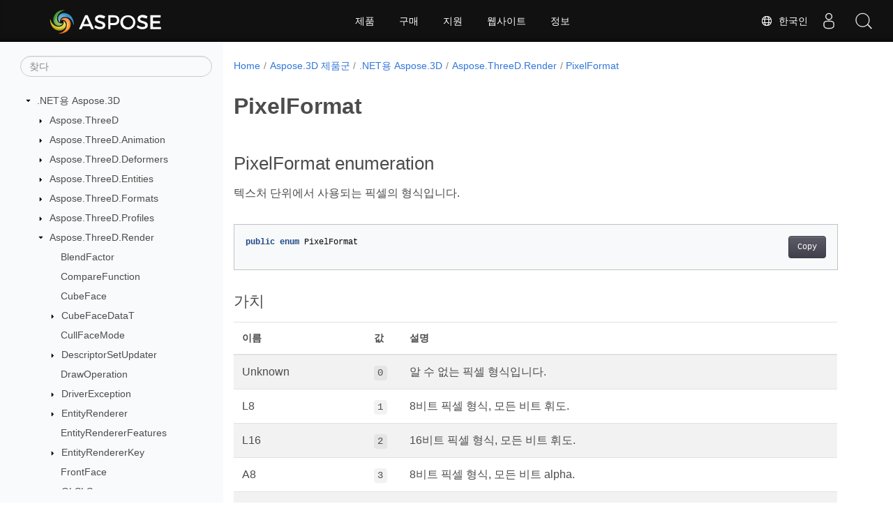

--- FILE ---
content_type: text/html
request_url: https://reference.aspose.com/3d/ko/net/aspose.threed.render/pixelformat/
body_size: 8679
content:
<!doctype html><html lang=ko class=no-js><head><meta charset=utf-8><meta name=viewport content="width=device-width,initial-scale=1,shrink-to-fit=no"><link rel=canonical href=https://reference.aspose.com/3d/ko/net/aspose.threed.render/pixelformat/><link rel=alternate hreflang=en href=https://reference.aspose.com/3d/net/aspose.threed.render/pixelformat/><link rel=alternate hreflang=ru href=https://reference.aspose.com/3d/ru/net/aspose.threed.render/pixelformat/><link rel=alternate hreflang=zh href=https://reference.aspose.com/3d/zh/net/aspose.threed.render/pixelformat/><link rel=alternate hreflang=ar href=https://reference.aspose.com/3d/ar/net/aspose.threed.render/pixelformat/><link rel=alternate hreflang=fr href=https://reference.aspose.com/3d/fr/net/aspose.threed.render/pixelformat/><link rel=alternate hreflang=de href=https://reference.aspose.com/3d/de/net/aspose.threed.render/pixelformat/><link rel=alternate hreflang=it href=https://reference.aspose.com/3d/it/net/aspose.threed.render/pixelformat/><link rel=alternate hreflang=es href=https://reference.aspose.com/3d/es/net/aspose.threed.render/pixelformat/><link rel=alternate hreflang=sv href=https://reference.aspose.com/3d/sv/net/aspose.threed.render/pixelformat/><link rel=alternate hreflang=tr href=https://reference.aspose.com/3d/tr/net/aspose.threed.render/pixelformat/><link rel=alternate hreflang=ja href=https://reference.aspose.com/3d/ja/net/aspose.threed.render/pixelformat/><link rel=alternate hreflang=hi href=https://reference.aspose.com/3d/hi/net/aspose.threed.render/pixelformat/><link rel=alternate hreflang=ko href=https://reference.aspose.com/3d/ko/net/aspose.threed.render/pixelformat/><link rel=alternate hreflang=el href=https://reference.aspose.com/3d/el/net/aspose.threed.render/pixelformat/><link rel=alternate hreflang=id href=https://reference.aspose.com/3d/id/net/aspose.threed.render/pixelformat/><link rel=alternate hreflang=nl href=https://reference.aspose.com/3d/nl/net/aspose.threed.render/pixelformat/><link rel=alternate hreflang=x-default href=https://reference.aspose.com/3d/net/aspose.threed.render/pixelformat/><meta name=generator content="Hugo 0.119.0"><meta name=robots content="index, follow"><link rel=apple-touch-icon sizes=180x180 href=https://cms.admin.containerize.com/templates/asposecloud/images/apple-touch-icon.png><link rel=icon type=image/png sizes=32x32 href=https://cms.admin.containerize.com/templates/asposecloud/images/favicon-32x32.png><link rel=icon type=image/png sizes=16x16 href=https://cms.admin.containerize.com/templates/asposecloud/images/favicon-16x16.png><link rel=mask-icon href=https://cms.admin.containerize.com/templates/asposecloud/images/safari-pinned-tab.svg color=#5bbad5><link rel="shortcut icon" href=https://cms.admin.containerize.com/templates/asposecloud/images/favicon.ico><meta name=msapplication-TileColor content="#2b5797"><meta name=msapplication-config content="https://cms.admin.containerize.com/templates/asposecloud/images/browserconfig.xml"><meta name=theme-color content="#ffffff"><meta name=author content="Aspose"><title>PixelFormat |
.NET API 참조용 Aspose.3D</title><meta name=description content="텍스처 단위에서 사용되는 픽셀의 형식입니다."><script type=application/ld+json>{"@context":"http://schema.org","@type":"BreadcrumbList","itemListElement":[{"@type":"ListItem","position":1,"item":{"@id":"https:\/\/reference.aspose.com\/","name":"API 참조"}},{"@type":"ListItem","position":2,"item":{"@id":"https:\/\/reference.aspose.com\/3d\/","name":"3d"}},{"@type":"ListItem","position":3,"item":{"@id":"https:\/\/reference.aspose.com\/3d\/ko\/net\/","name":".NET"}},{"@type":"ListItem","position":4,"item":{"@id":"https:\/\/reference.aspose.com\/3d\/ko\/net\/aspose.threed.render\/","name":"Aspose.threed.render"}},{"@type":"ListItem","position":5,"item":{"@id":"https:\/\/reference.aspose.com\/3d\/ko\/net\/aspose.threed.render\/pixelformat\/","name":"Pixelformat"}}]}</script><script type=application/ld+json>{"@context":"http://schema.org/","@type":"SoftwareApplication","name":"Aspose.3d for Net","applicationCategory":"DeveloperApplication","image":["https://www.aspose.cloud/templates/aspose/img/products/3d/aspose_3d-for-net.svg"],"description":"텍스처 단위에서 사용되는 픽셀의 형식입니다.","downloadUrl":"https://releases.aspose.com/3d/net/","releaseNotes":"https://docs.aspose.com/3d/net/release-notes/","operatingSystem":["Windows","Linux","macOS"]}</script><script type=application/ld+json>{"@context":"https://schema.org/","@type":"Article","mainEntityOfPage":{"@type":"WebPage","@id":"https:\/\/reference.aspose.com\/3d\/ko\/net\/aspose.threed.render\/pixelformat\/"},"headline":"PixelFormat","description":"텍스처 단위에서 사용되는 픽셀의 형식입니다.","image":{"@type":"ImageObject","url":"https://www.aspose.cloud/templates/aspose/img/products/3d/aspose_3d-for-net.svg","width":"","height":""},"author":{"@type":"Organization","name":"Aspose Pty Ltd"},"publisher":{"@type":"Organization","name":"Aspose Pty Ltd","logo":{"@type":"ImageObject","url":"https://about.aspose.com/templates/aspose/img/svg/aspose-logo.svg","width":"","height":""}},"datePublished":"2025-10-10","wordCount":"456","articleBody":"[PixelFormat enumeration 텍스처 단위에서 사용되는 픽셀의 형식입니다. public enum PixelFormat 가치 이름 값 설명 Unknown 0 알 수 없는 픽셀 형식입니다. L8 1 8비트 픽셀 형식, 모든 비트 휘도. L16 2 16비트 픽셀 형식, 모든 비트 휘도. A8 3 8비트 픽셀 형식, 모든 비트 alpha. A4L4 4 8비트 픽셀 형식, 4비트 알파, 4비트 휘도. BYTE_LA 5 2바이트 픽셀 형식, 1바이트 휘도, 1바이트 alpha R5G6B5 6 16비트 픽셀 형식, 5비트 빨간색, 6비트 녹색, 5비트 파란색. B5G6R5 7 16비트 픽셀 형식, 5비트 빨간색, 6비트 녹색, 5비트 파란색. R3G3B2 8 8비트 픽셀 형식, 파란색 2비트, 녹색 3비트, 빨간색 3비트. A4R4G4B4 9 16비트 픽셀 형식, 알파, 빨강, 녹색 및 파랑용 4비트. A1R5G5B5 10 16비트 픽셀 형식, 파란색, 녹색, 빨간색에 5비트, 알파에 1비트. R8G8B8 11 24비트 픽셀 형식, 빨강, 녹색 및 파랑용 8비트. B8G8R8 12 24비트 픽셀 형식, 파란색, 녹색 및 빨간색의 8비트. A8R8G8B8 13 32비트 픽셀 형식, 알파, 빨강, 녹색 및 파랑용 8비트. A8B8G8R8 14 32비트 픽셀 형식, 파란색, 녹색, 빨간색 및 알파용 8비트. B8G8R8A8 15 32비트 픽셀 형식, 파란색, 녹색, 빨간색 및 알파용 8비트. R8G8B8A8 16 32비트 픽셀 형식, 빨강, 녹색, 파랑 및 알파용 8비트. X8R8G8B8 17 32비트 픽셀 형식, A8R8G8B8과 같이 빨간색에 8비트, 녹색에 8비트, 파란색에 8비트이지만 알파는 버려집니다. X8B8G8R8 18 32비트 픽셀 형식, 파란색에 8비트, 녹색에 8비트, A8B8G8R8과 같이 빨간색에 8비트이지만 알파는 버려집니다. A2R10G10B10 19 32비트 픽셀 형식, 알파용 2비트, 빨간색, 녹색 및 파란색용 10비트. A2B10G10R10 20 32비트 픽셀 형식, 파랑, 녹색 및 빨강에 대해 10비트, 알파에 대해 2비트. DXT1 21 DDS(DirectDraw 표면) DXT1 형식. DXT2 22 DDS(DirectDraw 표면) DXT2 형식. DXT3 23 DDS(DirectDraw 표면) DXT3 형식. DXT4 24 DDS(DirectDraw 표면) DXT4 형식. DXT5 25 DDS(DirectDraw 표면) DXT5 형식. FLOAT16_R 26 16비트 픽셀 형식, 빨간색의 경우 16비트(부동) FLOAT16_RGB 27 48비트 픽셀 형식, 빨간색의 경우 16비트(부동), 녹색의 경우 16비트(부동), 파란색의 경우 16비트(부동) FLOAT16_RGBA 28 64비트 픽셀 형식, 빨간색의 경우 16비트(float), 녹색의 경우 16비트(float), 파란색의 경우 16비트(float), 알파의 경우 16비트(float) FLOAT32_R 29 32비트 픽셀 형식, 빨간색의 경우 32비트(부동) FLOAT32_RGB 30 96비트 픽셀 형식, 빨간색의 경우 32비트(부동), 녹색의 경우 32비트(부동), 파란색의 경우 32비트(부동) FLOAT32_RGBA 31 128비트 픽셀 형식, 빨간색의 경우 32비트(float), 녹색의 경우 32비트(float), 파란색의 경우 32비트(float), 알파의 경우 32비트(float) FLOAT16_GR 32 32비트, 2채널 s10e5 부동 소수점 픽셀 형식, 16비트 녹색, 16비트 빨간색 FLOAT32_GR 33 64비트, 2채널 부동 소수점 픽셀 형식, 32비트 녹색, 32비트 빨간색 DEPTH 34 깊이 텍스처 형식. SHORT_RGBA 35 64비트 픽셀 형식, 빨강, 녹색, 파랑 및 알파용 16비트 SHORT_GR 36 32비트 픽셀 형식, 16비트 녹색, 16비트 빨간색 SHORT_RGB 37 48비트 픽셀 형식, 빨강, 녹색 및 파랑용 16비트 R32_UINT 38 32비트 픽셀 형식, 32비트 빨간색(부호 없는 정수). R32G32_UINT 39 64비트 픽셀 형식, 32비트 빨간색(unsigned int), 32비트 파란색(unsigned int). R32G32B32A32_UINT 40 128비트 픽셀 형식, 32비트 빨간색(unsigned int), 32비트 파란색(unsigned int), 32비트 녹색(unsigned int), 32비트 알파(unsigned int). R8 41 8비트 픽셀 형식, 모든 비트가 빨간색입니다. 또한보십시오 네임스페이스 Aspose.ThreeD.Render 집회 Aspose.3D]"}</script><script type=application/ld+json>{"@context":"https://schema.org","@type":"Organization","name":"Aspose Pty. Ltd.","url":"https://www.aspose.com","logo":"https://about.aspose.com/templates/aspose/img/svg/aspose-logo.svg","alternateName":"Aspose","sameAs":["https://www.facebook.com/Aspose/","https://twitter.com/Aspose","https://www.youtube.com/user/AsposeVideo","https://www.linkedin.com/company/aspose","https://stackoverflow.com/questions/tagged/aspose","https://aspose.quora.com/","https://aspose.github.io/"],"contactPoint":[{"@type":"ContactPoint","telephone":"+1 903 306 1676","contactType":"sales","areaServed":"US","availableLanguage":"en"},{"@type":"ContactPoint","telephone":"+44 141 628 8900","contactType":"sales","areaServed":"GB","availableLanguage":"en"},{"@type":"ContactPoint","telephone":"+61 2 8006 6987","contactType":"sales","areaServed":"AU","availableLanguage":"en"}]}</script><script type=application/ld+json>{"@context":"https://schema.org","@type":"WebSite","url":"https://www.aspose.com","sameAs":["https://search.aspose.com","https://docs.aspose.com","https://blog.aspose.com","https://forum.aspose.com","https://products.aspose.com","https://about.aspose.com","https://purchase.aspose.com","https://reference.aspose.com"],"potentialAction":{"@type":"SearchAction","target":"https://search.aspose.com/search/?q={search_term_string}","query-input":"required name=search_term_string"}}</script><meta itemprop=name content="PixelFormat"><meta itemprop=description content="텍스처 단위에서 사용되는 픽셀의 형식입니다."><script>(function(e,t,n,s,o){e[s]=e[s]||[],e[s].push({"gtm.start":(new Date).getTime(),event:"gtm.js"});var a=t.getElementsByTagName(n)[0],i=t.createElement(n),r=s!="dataLayer"?"&l="+s:"";i.async=!0,i.src="https://www.googletagmanager.com/gtm.js?id="+o+r,a.parentNode.insertBefore(i,a)})(window,document,"script","dataLayer","GTM-NJMHSH")</script><meta property="og:title" content="PixelFormat"><meta property="og:description" content="텍스처 단위에서 사용되는 픽셀의 형식입니다."><meta property="og:type" content="website"><meta property="og:url" content="https://reference.aspose.com/3d/ko/net/aspose.threed.render/pixelformat/"><link rel=preload href=/3d/scss/main.min.20400877947e2956c31df4f46ebaf81d593c09123b51be8e47950d6b69f9308c.css as=style><link href=/3d/scss/main.min.20400877947e2956c31df4f46ebaf81d593c09123b51be8e47950d6b69f9308c.css rel=stylesheet integrity><link href=/3d/scss/_code-block.min.850cff2ee102b37a8b0912358fa59fa02fa35dbf562c460ce05c402a5b6709c0.css rel=stylesheet integrity><link href=/3d/css/locale.min.css rel=stylesheet></head><body class=td-section><noscript><iframe src="https://www.googletagmanager.com/ns.html?id=GTM-NJMHSH" height=0 width=0 style=display:none;visibility:hidden></iframe></noscript><div class="container-fluid td-outer"><div class=td-main><div class="row flex-xl-nowrap min-height-main-content"><div id=left-side-bar-menu class="split td-sidebar d-print-none col-12 col-md-3 col-xl-3"><div id=td-sidebar-menu class="add-scroll td-sidebar__inner"><form class="td-sidebar__search d-flex align-items-center"><input type=text id=internalSearch class="form-control td-search-input" placeholder=찾다 aria-label=찾다 autocomplete=off data-index=reference.aspose.com>
<button class="btn btn-link td-sidebar__toggle d-md-none p-0 ml-3 fa fa-bars" type=button data-toggle=collapse data-target=#td-section-nav aria-controls=td-docs-nav aria-expanded=false aria-label="Toggle section navigation"></button></form><nav class="td-sidebar-nav pt-2 pl-4 collapse" id=td-section-nav><div class="nav-item dropdown d-block d-lg-none"><a class="nav-link dropdown-toggle" href=# id=navbarDropdown role=button data-toggle=dropdown aria-haspopup=true aria-expanded=false>한국인</a><div class=dropdown-menu aria-labelledby=navbarDropdownMenuLink><a class=dropdown-item href=/3d/net/aspose.threed.render/pixelformat/>English</a><a class=dropdown-item href=/3d/ru/net/aspose.threed.render/pixelformat/>Русский</a><a class=dropdown-item href=/3d/zh/net/aspose.threed.render/pixelformat/>简体中文</a><a class=dropdown-item href=/3d/ar/net/aspose.threed.render/pixelformat/>عربي</a><a class=dropdown-item href=/3d/fr/net/aspose.threed.render/pixelformat/>Français</a><a class=dropdown-item href=/3d/de/net/aspose.threed.render/pixelformat/>Deutsch</a><a class=dropdown-item href=/3d/it/net/aspose.threed.render/pixelformat/>Italiano</a><a class=dropdown-item href=/3d/es/net/aspose.threed.render/pixelformat/>Español</a><a class=dropdown-item href=/3d/sv/net/aspose.threed.render/pixelformat/>Svenska</a><a class=dropdown-item href=/3d/tr/net/aspose.threed.render/pixelformat/>Türkçe</a><a class=dropdown-item href=/3d/ja/net/aspose.threed.render/pixelformat/>日本語</a><a class=dropdown-item href=/3d/hi/net/aspose.threed.render/pixelformat/>हिन्दी</a><a class=dropdown-item href=/3d/el/net/aspose.threed.render/pixelformat/> Ελληνικά</a><a class=dropdown-item href=/3d/id/net/aspose.threed.render/pixelformat/>Indonesian</a><a class=dropdown-item href=/3d/nl/net/aspose.threed.render/pixelformat/>Nederlands</a></div></div><ul class=td-sidebar-nav__section><li class=td-sidebar-nav__section-title><img src=/3d/icons/caret-down.svg alt=caret-down class="icon open-icon" width=10px height=10px><a href=/3d/ko/net/ class="align-left pl-0 pr-2td-sidebar-link td-sidebar-link__section">.NET용 Aspose.3D</a></li><ul><li id=id_3dkonet><ul class=td-sidebar-nav__section><li class=td-sidebar-nav__section-title><img src=/3d/icons/caret-down.svg alt=caret-closed class="icon closed-icon" width=10px height=10px><a href=/3d/ko/net/aspose.threed/ class="align-left pl-0 pr-2collapsedtd-sidebar-link td-sidebar-link__section">Aspose.ThreeD</a></li><ul><li id=id_3dkonetasposethreed></li></ul></ul><ul class=td-sidebar-nav__section><li class=td-sidebar-nav__section-title><img src=/3d/icons/caret-down.svg alt=caret-closed class="icon closed-icon" width=10px height=10px><a href=/3d/ko/net/aspose.threed.animation/ class="align-left pl-0 pr-2collapsedtd-sidebar-link td-sidebar-link__section">Aspose.ThreeD.Animation</a></li><ul><li id=id_3dkonetasposethreedanimation></li></ul></ul><ul class=td-sidebar-nav__section><li class=td-sidebar-nav__section-title><img src=/3d/icons/caret-down.svg alt=caret-closed class="icon closed-icon" width=10px height=10px><a href=/3d/ko/net/aspose.threed.deformers/ class="align-left pl-0 pr-2collapsedtd-sidebar-link td-sidebar-link__section">Aspose.ThreeD.Deformers</a></li><ul><li id=id_3dkonetasposethreeddeformers></li></ul></ul><ul class=td-sidebar-nav__section><li class=td-sidebar-nav__section-title><img src=/3d/icons/caret-down.svg alt=caret-closed class="icon closed-icon" width=10px height=10px><a href=/3d/ko/net/aspose.threed.entities/ class="align-left pl-0 pr-2collapsedtd-sidebar-link td-sidebar-link__section">Aspose.ThreeD.Entities</a></li><ul><li id=id_3dkonetasposethreedentities></li></ul></ul><ul class=td-sidebar-nav__section><li class=td-sidebar-nav__section-title><img src=/3d/icons/caret-down.svg alt=caret-closed class="icon closed-icon" width=10px height=10px><a href=/3d/ko/net/aspose.threed.formats/ class="align-left pl-0 pr-2collapsedtd-sidebar-link td-sidebar-link__section">Aspose.ThreeD.Formats</a></li><ul><li id=id_3dkonetasposethreedformats></li></ul></ul><ul class=td-sidebar-nav__section><li class=td-sidebar-nav__section-title><img src=/3d/icons/caret-down.svg alt=caret-closed class="icon closed-icon" width=10px height=10px><a href=/3d/ko/net/aspose.threed.profiles/ class="align-left pl-0 pr-2collapsedtd-sidebar-link td-sidebar-link__section">Aspose.ThreeD.Profiles</a></li><ul><li id=id_3dkonetasposethreedprofiles></li></ul></ul><ul class=td-sidebar-nav__section><li class=td-sidebar-nav__section-title><img src=/3d/icons/caret-down.svg alt=caret-down class="icon open-icon" width=10px height=10px><a href=/3d/ko/net/aspose.threed.render/ class="align-left pl-0 pr-2td-sidebar-link td-sidebar-link__section">Aspose.ThreeD.Render</a></li><ul><li id=id_3dkonetasposethreedrender><ul class=td-sidebar-nav__section><li class=td-sidebar-nav__section-title><div class="icon space-without-icon"></div><a href=/3d/ko/net/aspose.threed.render/blendfactor/ class="align-left pl-0 pr-2collapsedtd-sidebar-link td-sidebar-link__section">BlendFactor</a></li><ul><li id=id_3dkonetasposethreedrenderblendfactor></li></ul></ul><ul class=td-sidebar-nav__section><li class=td-sidebar-nav__section-title><div class="icon space-without-icon"></div><a href=/3d/ko/net/aspose.threed.render/comparefunction/ class="align-left pl-0 pr-2collapsedtd-sidebar-link td-sidebar-link__section">CompareFunction</a></li><ul><li id=id_3dkonetasposethreedrendercomparefunction></li></ul></ul><ul class=td-sidebar-nav__section><li class=td-sidebar-nav__section-title><div class="icon space-without-icon"></div><a href=/3d/ko/net/aspose.threed.render/cubeface/ class="align-left pl-0 pr-2collapsedtd-sidebar-link td-sidebar-link__section">CubeFace</a></li><ul><li id=id_3dkonetasposethreedrendercubeface></li></ul></ul><ul class=td-sidebar-nav__section><li class=td-sidebar-nav__section-title><img src=/3d/icons/caret-down.svg alt=caret-closed class="icon closed-icon" width=10px height=10px><a href=/3d/ko/net/aspose.threed.render/cubefacedata-1/ class="align-left pl-0 pr-2collapsedtd-sidebar-link td-sidebar-link__section">CubeFaceDataT</a></li><ul><li id=id_3dkonetasposethreedrendercubefacedata-1></li></ul></ul><ul class=td-sidebar-nav__section><li class=td-sidebar-nav__section-title><div class="icon space-without-icon"></div><a href=/3d/ko/net/aspose.threed.render/cullfacemode/ class="align-left pl-0 pr-2collapsedtd-sidebar-link td-sidebar-link__section">CullFaceMode</a></li><ul><li id=id_3dkonetasposethreedrendercullfacemode></li></ul></ul><ul class=td-sidebar-nav__section><li class=td-sidebar-nav__section-title><img src=/3d/icons/caret-down.svg alt=caret-closed class="icon closed-icon" width=10px height=10px><a href=/3d/ko/net/aspose.threed.render/descriptorsetupdater/ class="align-left pl-0 pr-2collapsedtd-sidebar-link td-sidebar-link__section">DescriptorSetUpdater</a></li><ul><li id=id_3dkonetasposethreedrenderdescriptorsetupdater></li></ul></ul><ul class=td-sidebar-nav__section><li class=td-sidebar-nav__section-title><div class="icon space-without-icon"></div><a href=/3d/ko/net/aspose.threed.render/drawoperation/ class="align-left pl-0 pr-2collapsedtd-sidebar-link td-sidebar-link__section">DrawOperation</a></li><ul><li id=id_3dkonetasposethreedrenderdrawoperation></li></ul></ul><ul class=td-sidebar-nav__section><li class=td-sidebar-nav__section-title><img src=/3d/icons/caret-down.svg alt=caret-closed class="icon closed-icon" width=10px height=10px><a href=/3d/ko/net/aspose.threed.render/driverexception/ class="align-left pl-0 pr-2collapsedtd-sidebar-link td-sidebar-link__section">DriverException</a></li><ul><li id=id_3dkonetasposethreedrenderdriverexception></li></ul></ul><ul class=td-sidebar-nav__section><li class=td-sidebar-nav__section-title><img src=/3d/icons/caret-down.svg alt=caret-closed class="icon closed-icon" width=10px height=10px><a href=/3d/ko/net/aspose.threed.render/entityrenderer/ class="align-left pl-0 pr-2collapsedtd-sidebar-link td-sidebar-link__section">EntityRenderer</a></li><ul><li id=id_3dkonetasposethreedrenderentityrenderer></li></ul></ul><ul class=td-sidebar-nav__section><li class=td-sidebar-nav__section-title><div class="icon space-without-icon"></div><a href=/3d/ko/net/aspose.threed.render/entityrendererfeatures/ class="align-left pl-0 pr-2collapsedtd-sidebar-link td-sidebar-link__section">EntityRendererFeatures</a></li><ul><li id=id_3dkonetasposethreedrenderentityrendererfeatures></li></ul></ul><ul class=td-sidebar-nav__section><li class=td-sidebar-nav__section-title><img src=/3d/icons/caret-down.svg alt=caret-closed class="icon closed-icon" width=10px height=10px><a href=/3d/ko/net/aspose.threed.render/entityrendererkey/ class="align-left pl-0 pr-2collapsedtd-sidebar-link td-sidebar-link__section">EntityRendererKey</a></li><ul><li id=id_3dkonetasposethreedrenderentityrendererkey></li></ul></ul><ul class=td-sidebar-nav__section><li class=td-sidebar-nav__section-title><div class="icon space-without-icon"></div><a href=/3d/ko/net/aspose.threed.render/frontface/ class="align-left pl-0 pr-2collapsedtd-sidebar-link td-sidebar-link__section">FrontFace</a></li><ul><li id=id_3dkonetasposethreedrenderfrontface></li></ul></ul><ul class=td-sidebar-nav__section><li class=td-sidebar-nav__section-title><img src=/3d/icons/caret-down.svg alt=caret-closed class="icon closed-icon" width=10px height=10px><a href=/3d/ko/net/aspose.threed.render/glslsource/ class="align-left pl-0 pr-2collapsedtd-sidebar-link td-sidebar-link__section">GLSLSource</a></li><ul><li id=id_3dkonetasposethreedrenderglslsource></li></ul></ul><ul class=td-sidebar-nav__section><li class=td-sidebar-nav__section-title><img src=/3d/icons/caret-down.svg alt=caret-closed class="icon closed-icon" width=10px height=10px><a href=/3d/ko/net/aspose.threed.render/ibuffer/ class="align-left pl-0 pr-2collapsedtd-sidebar-link td-sidebar-link__section">IBuffer</a></li><ul><li id=id_3dkonetasposethreedrenderibuffer></li></ul></ul><ul class=td-sidebar-nav__section><li class=td-sidebar-nav__section-title><img src=/3d/icons/caret-down.svg alt=caret-closed class="icon closed-icon" width=10px height=10px><a href=/3d/ko/net/aspose.threed.render/icommandlist/ class="align-left pl-0 pr-2collapsedtd-sidebar-link td-sidebar-link__section">ICommandList</a></li><ul><li id=id_3dkonetasposethreedrendericommandlist></li></ul></ul><ul class=td-sidebar-nav__section><li class=td-sidebar-nav__section-title><img src=/3d/icons/caret-down.svg alt=caret-closed class="icon closed-icon" width=10px height=10px><a href=/3d/ko/net/aspose.threed.render/idescriptorset/ class="align-left pl-0 pr-2collapsedtd-sidebar-link td-sidebar-link__section">IDescriptorSet</a></li><ul><li id=id_3dkonetasposethreedrenderidescriptorset></li></ul></ul><ul class=td-sidebar-nav__section><li class=td-sidebar-nav__section-title><img src=/3d/icons/caret-down.svg alt=caret-closed class="icon closed-icon" width=10px height=10px><a href=/3d/ko/net/aspose.threed.render/iindexbuffer/ class="align-left pl-0 pr-2collapsedtd-sidebar-link td-sidebar-link__section">IIndexBuffer</a></li><ul><li id=id_3dkonetasposethreedrenderiindexbuffer></li></ul></ul><ul class=td-sidebar-nav__section><li class=td-sidebar-nav__section-title><div class="icon space-without-icon"></div><a href=/3d/ko/net/aspose.threed.render/ipipeline/ class="align-left pl-0 pr-2collapsedtd-sidebar-link td-sidebar-link__section">IPipeline</a></li><ul><li id=id_3dkonetasposethreedrenderipipeline></li></ul></ul><ul class=td-sidebar-nav__section><li class=td-sidebar-nav__section-title><img src=/3d/icons/caret-down.svg alt=caret-closed class="icon closed-icon" width=10px height=10px><a href=/3d/ko/net/aspose.threed.render/irenderqueue/ class="align-left pl-0 pr-2collapsedtd-sidebar-link td-sidebar-link__section">IRenderQueue</a></li><ul><li id=id_3dkonetasposethreedrenderirenderqueue></li></ul></ul><ul class=td-sidebar-nav__section><li class=td-sidebar-nav__section-title><img src=/3d/icons/caret-down.svg alt=caret-closed class="icon closed-icon" width=10px height=10px><a href=/3d/ko/net/aspose.threed.render/irendertarget/ class="align-left pl-0 pr-2collapsedtd-sidebar-link td-sidebar-link__section">IRenderTarget</a></li><ul><li id=id_3dkonetasposethreedrenderirendertarget></li></ul></ul><ul class=td-sidebar-nav__section><li class=td-sidebar-nav__section-title><img src=/3d/icons/caret-down.svg alt=caret-closed class="icon closed-icon" width=10px height=10px><a href=/3d/ko/net/aspose.threed.render/irendertexture/ class="align-left pl-0 pr-2collapsedtd-sidebar-link td-sidebar-link__section">IRenderTexture</a></li><ul><li id=id_3dkonetasposethreedrenderirendertexture></li></ul></ul><ul class=td-sidebar-nav__section><li class=td-sidebar-nav__section-title><div class="icon space-without-icon"></div><a href=/3d/ko/net/aspose.threed.render/irenderwindow/ class="align-left pl-0 pr-2collapsedtd-sidebar-link td-sidebar-link__section">IRenderWindow</a></li><ul><li id=id_3dkonetasposethreedrenderirenderwindow></li></ul></ul><ul class=td-sidebar-nav__section><li class=td-sidebar-nav__section-title><img src=/3d/icons/caret-down.svg alt=caret-closed class="icon closed-icon" width=10px height=10px><a href=/3d/ko/net/aspose.threed.render/itexture1d/ class="align-left pl-0 pr-2collapsedtd-sidebar-link td-sidebar-link__section">ITexture1D</a></li><ul><li id=id_3dkonetasposethreedrenderitexture1d></li></ul></ul><ul class=td-sidebar-nav__section><li class=td-sidebar-nav__section-title><img src=/3d/icons/caret-down.svg alt=caret-closed class="icon closed-icon" width=10px height=10px><a href=/3d/ko/net/aspose.threed.render/itexture2d/ class="align-left pl-0 pr-2collapsedtd-sidebar-link td-sidebar-link__section">ITexture2D</a></li><ul><li id=id_3dkonetasposethreedrenderitexture2d></li></ul></ul><ul class=td-sidebar-nav__section><li class=td-sidebar-nav__section-title><img src=/3d/icons/caret-down.svg alt=caret-closed class="icon closed-icon" width=10px height=10px><a href=/3d/ko/net/aspose.threed.render/itexturecubemap/ class="align-left pl-0 pr-2collapsedtd-sidebar-link td-sidebar-link__section">ITextureCubemap</a></li><ul><li id=id_3dkonetasposethreedrenderitexturecubemap></li></ul></ul><ul class=td-sidebar-nav__section><li class=td-sidebar-nav__section-title><img src=/3d/icons/caret-down.svg alt=caret-closed class="icon closed-icon" width=10px height=10px><a href=/3d/ko/net/aspose.threed.render/itextureunit/ class="align-left pl-0 pr-2collapsedtd-sidebar-link td-sidebar-link__section">ITextureUnit</a></li><ul><li id=id_3dkonetasposethreedrenderitextureunit></li></ul></ul><ul class=td-sidebar-nav__section><li class=td-sidebar-nav__section-title><img src=/3d/icons/caret-down.svg alt=caret-closed class="icon closed-icon" width=10px height=10px><a href=/3d/ko/net/aspose.threed.render/ivertexbuffer/ class="align-left pl-0 pr-2collapsedtd-sidebar-link td-sidebar-link__section">IVertexBuffer</a></li><ul><li id=id_3dkonetasposethreedrenderivertexbuffer></li></ul></ul><ul class=td-sidebar-nav__section><li class=td-sidebar-nav__section-title><div class="icon space-without-icon"></div><a href=/3d/ko/net/aspose.threed.render/indexdatatype/ class="align-left pl-0 pr-2collapsedtd-sidebar-link td-sidebar-link__section">IndexDataType</a></li><ul><li id=id_3dkonetasposethreedrenderindexdatatype></li></ul></ul><ul class=td-sidebar-nav__section><li class=td-sidebar-nav__section-title><img src=/3d/icons/caret-down.svg alt=caret-closed class="icon closed-icon" width=10px height=10px><a href=/3d/ko/net/aspose.threed.render/initializationexception/ class="align-left pl-0 pr-2collapsedtd-sidebar-link td-sidebar-link__section">InitializationException</a></li><ul><li id=id_3dkonetasposethreedrenderinitializationexception></li></ul></ul><ul class=td-sidebar-nav__section><li class=td-sidebar-nav__section-title><div class="icon space-without-icon"></div><a href=/3d/ko/net/aspose.threed.render/pixelformat/ class="align-left pl-0 pr-2collapsed activetd-sidebar-link td-sidebar-link__section">PixelFormat</a></li><ul><li id=id_3dkonetasposethreedrenderpixelformat></li></ul></ul><ul class=td-sidebar-nav__section><li class=td-sidebar-nav__section-title><div class="icon space-without-icon"></div><a href=/3d/ko/net/aspose.threed.render/polygonmode/ class="align-left pl-0 pr-2collapsedtd-sidebar-link td-sidebar-link__section">PolygonMode</a></li><ul><li id=id_3dkonetasposethreedrenderpolygonmode></li></ul></ul><ul class=td-sidebar-nav__section><li class=td-sidebar-nav__section-title><img src=/3d/icons/caret-down.svg alt=caret-closed class="icon closed-icon" width=10px height=10px><a href=/3d/ko/net/aspose.threed.render/postprocessing/ class="align-left pl-0 pr-2collapsedtd-sidebar-link td-sidebar-link__section">PostProcessing</a></li><ul><li id=id_3dkonetasposethreedrenderpostprocessing></li></ul></ul><ul class=td-sidebar-nav__section><li class=td-sidebar-nav__section-title><div class="icon space-without-icon"></div><a href=/3d/ko/net/aspose.threed.render/presetshaders/ class="align-left pl-0 pr-2collapsedtd-sidebar-link td-sidebar-link__section">PresetShaders</a></li><ul><li id=id_3dkonetasposethreedrenderpresetshaders></li></ul></ul><ul class=td-sidebar-nav__section><li class=td-sidebar-nav__section-title><img src=/3d/icons/caret-down.svg alt=caret-closed class="icon closed-icon" width=10px height=10px><a href=/3d/ko/net/aspose.threed.render/pushconstant/ class="align-left pl-0 pr-2collapsedtd-sidebar-link td-sidebar-link__section">PushConstant</a></li><ul><li id=id_3dkonetasposethreedrenderpushconstant></li></ul></ul><ul class=td-sidebar-nav__section><li class=td-sidebar-nav__section-title><img src=/3d/icons/caret-down.svg alt=caret-closed class="icon closed-icon" width=10px height=10px><a href=/3d/ko/net/aspose.threed.render/renderfactory/ class="align-left pl-0 pr-2collapsedtd-sidebar-link td-sidebar-link__section">RenderFactory</a></li><ul><li id=id_3dkonetasposethreedrenderrenderfactory></li></ul></ul><ul class=td-sidebar-nav__section><li class=td-sidebar-nav__section-title><img src=/3d/icons/caret-down.svg alt=caret-closed class="icon closed-icon" width=10px height=10px><a href=/3d/ko/net/aspose.threed.render/renderparameters/ class="align-left pl-0 pr-2collapsedtd-sidebar-link td-sidebar-link__section">RenderParameters</a></li><ul><li id=id_3dkonetasposethreedrenderrenderparameters></li></ul></ul><ul class=td-sidebar-nav__section><li class=td-sidebar-nav__section-title><div class="icon space-without-icon"></div><a href=/3d/ko/net/aspose.threed.render/renderqueuegroupid/ class="align-left pl-0 pr-2collapsedtd-sidebar-link td-sidebar-link__section">RenderQueueGroupId</a></li><ul><li id=id_3dkonetasposethreedrenderrenderqueuegroupid></li></ul></ul><ul class=td-sidebar-nav__section><li class=td-sidebar-nav__section-title><img src=/3d/icons/caret-down.svg alt=caret-closed class="icon closed-icon" width=10px height=10px><a href=/3d/ko/net/aspose.threed.render/renderresource/ class="align-left pl-0 pr-2collapsedtd-sidebar-link td-sidebar-link__section">RenderResource</a></li><ul><li id=id_3dkonetasposethreedrenderrenderresource></li></ul></ul><ul class=td-sidebar-nav__section><li class=td-sidebar-nav__section-title><div class="icon space-without-icon"></div><a href=/3d/ko/net/aspose.threed.render/renderstage/ class="align-left pl-0 pr-2collapsedtd-sidebar-link td-sidebar-link__section">RenderStage</a></li><ul><li id=id_3dkonetasposethreedrenderrenderstage></li></ul></ul><ul class=td-sidebar-nav__section><li class=td-sidebar-nav__section-title><img src=/3d/icons/caret-down.svg alt=caret-closed class="icon closed-icon" width=10px height=10px><a href=/3d/ko/net/aspose.threed.render/renderstate/ class="align-left pl-0 pr-2collapsedtd-sidebar-link td-sidebar-link__section">RenderState</a></li><ul><li id=id_3dkonetasposethreedrenderrenderstate></li></ul></ul><ul class=td-sidebar-nav__section><li class=td-sidebar-nav__section-title><img src=/3d/icons/caret-down.svg alt=caret-closed class="icon closed-icon" width=10px height=10px><a href=/3d/ko/net/aspose.threed.render/renderer/ class="align-left pl-0 pr-2collapsedtd-sidebar-link td-sidebar-link__section">Renderer</a></li><ul><li id=id_3dkonetasposethreedrenderrenderer></li></ul></ul><ul class=td-sidebar-nav__section><li class=td-sidebar-nav__section-title><img src=/3d/icons/caret-down.svg alt=caret-closed class="icon closed-icon" width=10px height=10px><a href=/3d/ko/net/aspose.threed.render/renderervariablemanager/ class="align-left pl-0 pr-2collapsedtd-sidebar-link td-sidebar-link__section">RendererVariableManager</a></li><ul><li id=id_3dkonetasposethreedrenderrenderervariablemanager></li></ul></ul><ul class=td-sidebar-nav__section><li class=td-sidebar-nav__section-title><img src=/3d/icons/caret-down.svg alt=caret-closed class="icon closed-icon" width=10px height=10px><a href=/3d/ko/net/aspose.threed.render/spirvsource/ class="align-left pl-0 pr-2collapsedtd-sidebar-link td-sidebar-link__section">SPIRVSource</a></li><ul><li id=id_3dkonetasposethreedrenderspirvsource></li></ul></ul><ul class=td-sidebar-nav__section><li class=td-sidebar-nav__section-title><img src=/3d/icons/caret-down.svg alt=caret-closed class="icon closed-icon" width=10px height=10px><a href=/3d/ko/net/aspose.threed.render/shaderexception/ class="align-left pl-0 pr-2collapsedtd-sidebar-link td-sidebar-link__section">ShaderException</a></li><ul><li id=id_3dkonetasposethreedrendershaderexception></li></ul></ul><ul class=td-sidebar-nav__section><li class=td-sidebar-nav__section-title><img src=/3d/icons/caret-down.svg alt=caret-closed class="icon closed-icon" width=10px height=10px><a href=/3d/ko/net/aspose.threed.render/shaderprogram/ class="align-left pl-0 pr-2collapsedtd-sidebar-link td-sidebar-link__section">ShaderProgram</a></li><ul><li id=id_3dkonetasposethreedrendershaderprogram></li></ul></ul><ul class=td-sidebar-nav__section><li class=td-sidebar-nav__section-title><img src=/3d/icons/caret-down.svg alt=caret-closed class="icon closed-icon" width=10px height=10px><a href=/3d/ko/net/aspose.threed.render/shaderset/ class="align-left pl-0 pr-2collapsedtd-sidebar-link td-sidebar-link__section">ShaderSet</a></li><ul><li id=id_3dkonetasposethreedrendershaderset></li></ul></ul><ul class=td-sidebar-nav__section><li class=td-sidebar-nav__section-title><div class="icon space-without-icon"></div><a href=/3d/ko/net/aspose.threed.render/shadersource/ class="align-left pl-0 pr-2collapsedtd-sidebar-link td-sidebar-link__section">ShaderSource</a></li><ul><li id=id_3dkonetasposethreedrendershadersource></li></ul></ul><ul class=td-sidebar-nav__section><li class=td-sidebar-nav__section-title><div class="icon space-without-icon"></div><a href=/3d/ko/net/aspose.threed.render/shaderstage/ class="align-left pl-0 pr-2collapsedtd-sidebar-link td-sidebar-link__section">ShaderStage</a></li><ul><li id=id_3dkonetasposethreedrendershaderstage></li></ul></ul><ul class=td-sidebar-nav__section><li class=td-sidebar-nav__section-title><img src=/3d/icons/caret-down.svg alt=caret-closed class="icon closed-icon" width=10px height=10px><a href=/3d/ko/net/aspose.threed.render/shadervariable/ class="align-left pl-0 pr-2collapsedtd-sidebar-link td-sidebar-link__section">ShaderVariable</a></li><ul><li id=id_3dkonetasposethreedrendershadervariable></li></ul></ul><ul class=td-sidebar-nav__section><li class=td-sidebar-nav__section-title><div class="icon space-without-icon"></div><a href=/3d/ko/net/aspose.threed.render/stencilaction/ class="align-left pl-0 pr-2collapsedtd-sidebar-link td-sidebar-link__section">StencilAction</a></li><ul><li id=id_3dkonetasposethreedrenderstencilaction></li></ul></ul><ul class=td-sidebar-nav__section><li class=td-sidebar-nav__section-title><img src=/3d/icons/caret-down.svg alt=caret-closed class="icon closed-icon" width=10px height=10px><a href=/3d/ko/net/aspose.threed.render/stencilstate/ class="align-left pl-0 pr-2collapsedtd-sidebar-link td-sidebar-link__section">StencilState</a></li><ul><li id=id_3dkonetasposethreedrenderstencilstate></li></ul></ul><ul class=td-sidebar-nav__section><li class=td-sidebar-nav__section-title><img src=/3d/icons/caret-down.svg alt=caret-closed class="icon closed-icon" width=10px height=10px><a href=/3d/ko/net/aspose.threed.render/texturedata/ class="align-left pl-0 pr-2collapsedtd-sidebar-link td-sidebar-link__section">TextureData</a></li><ul><li id=id_3dkonetasposethreedrendertexturedata></li></ul></ul><ul class=td-sidebar-nav__section><li class=td-sidebar-nav__section-title><div class="icon space-without-icon"></div><a href=/3d/ko/net/aspose.threed.render/texturetype/ class="align-left pl-0 pr-2collapsedtd-sidebar-link td-sidebar-link__section">TextureType</a></li><ul><li id=id_3dkonetasposethreedrendertexturetype></li></ul></ul><ul class=td-sidebar-nav__section><li class=td-sidebar-nav__section-title><img src=/3d/icons/caret-down.svg alt=caret-closed class="icon closed-icon" width=10px height=10px><a href=/3d/ko/net/aspose.threed.render/viewport/ class="align-left pl-0 pr-2collapsedtd-sidebar-link td-sidebar-link__section">Viewport</a></li><ul><li id=id_3dkonetasposethreedrenderviewport></li></ul></ul><ul class=td-sidebar-nav__section><li class=td-sidebar-nav__section-title><img src=/3d/icons/caret-down.svg alt=caret-closed class="icon closed-icon" width=10px height=10px><a href=/3d/ko/net/aspose.threed.render/windowhandle/ class="align-left pl-0 pr-2collapsedtd-sidebar-link td-sidebar-link__section">WindowHandle</a></li><ul><li id=id_3dkonetasposethreedrenderwindowhandle></li></ul></ul></li></ul></ul><ul class=td-sidebar-nav__section><li class=td-sidebar-nav__section-title><img src=/3d/icons/caret-down.svg alt=caret-closed class="icon closed-icon" width=10px height=10px><a href=/3d/ko/net/aspose.threed.shading/ class="align-left pl-0 pr-2collapsedtd-sidebar-link td-sidebar-link__section">Aspose.ThreeD.Shading</a></li><ul><li id=id_3dkonetasposethreedshading></li></ul></ul><ul class=td-sidebar-nav__section><li class=td-sidebar-nav__section-title><img src=/3d/icons/caret-down.svg alt=caret-closed class="icon closed-icon" width=10px height=10px><a href=/3d/ko/net/aspose.threed.utilities/ class="align-left pl-0 pr-2collapsedtd-sidebar-link td-sidebar-link__section">Aspose.ThreeD.Utilities</a></li><ul><li id=id_3dkonetasposethreedutilities></li></ul></ul></li></ul></ul></nav><div id=sidebar-resizer class="ui-resizable-handle ui-resizable-e"></div></div></div><div id=right-side class="split col-12 col-md-9 col-xl-9"><div class=row><main id=main-content class="col-12 col-md-12 col-xl-12" role=main><nav aria-label=breadcrumb class="d-none d-md-block d-print-none"><ol class="breadcrumb spb-1"><li class=breadcrumb-item><a href=/>Home</a></li><li class=breadcrumb-item><a href=/3d/ko/>Aspose.3D 제품군</a></li><li class=breadcrumb-item><a href=/3d/ko/net/>.NET용 Aspose.3D</a></li><li class=breadcrumb-item><a href=/3d/ko/net/aspose.threed.render/>Aspose.ThreeD.Render</a></li><li class="breadcrumb-item active" aria-current=page><a href=/3d/ko/net/aspose.threed.render/pixelformat/>PixelFormat</a></li></ol></nav><div class=td-content><h1>PixelFormat</h1><h2 id=pixelformat-enumeration>PixelFormat enumeration</h2><p>텍스처 단위에서 사용되는 픽셀의 형식입니다.</p><div class=highlight><pre tabindex=0 class=chroma><code class=language-csharp data-lang=csharp><span class=line><span class=cl><span class=kd>public</span> <span class=kd>enum</span> <span class=n>PixelFormat</span>
</span></span></code></pre></div><h3 id=가치>가치</h3><table><thead><tr><th>이름</th><th>값</th><th>설명</th></tr></thead><tbody><tr><td>Unknown</td><td><code>0</code></td><td>알 수 없는 픽셀 형식입니다.</td></tr><tr><td>L8</td><td><code>1</code></td><td>8비트 픽셀 형식, 모든 비트 휘도.</td></tr><tr><td>L16</td><td><code>2</code></td><td>16비트 픽셀 형식, 모든 비트 휘도.</td></tr><tr><td>A8</td><td><code>3</code></td><td>8비트 픽셀 형식, 모든 비트 alpha.</td></tr><tr><td>A4L4</td><td><code>4</code></td><td>8비트 픽셀 형식, 4비트 알파, 4비트 휘도.</td></tr><tr><td>BYTE_LA</td><td><code>5</code></td><td>2바이트 픽셀 형식, 1바이트 휘도, 1바이트 alpha</td></tr><tr><td>R5G6B5</td><td><code>6</code></td><td>16비트 픽셀 형식, 5비트 빨간색, 6비트 녹색, 5비트 파란색.</td></tr><tr><td>B5G6R5</td><td><code>7</code></td><td>16비트 픽셀 형식, 5비트 빨간색, 6비트 녹색, 5비트 파란색.</td></tr><tr><td>R3G3B2</td><td><code>8</code></td><td>8비트 픽셀 형식, 파란색 2비트, 녹색 3비트, 빨간색 3비트.</td></tr><tr><td>A4R4G4B4</td><td><code>9</code></td><td>16비트 픽셀 형식, 알파, 빨강, 녹색 및 파랑용 4비트.</td></tr><tr><td>A1R5G5B5</td><td><code>10</code></td><td>16비트 픽셀 형식, 파란색, 녹색, 빨간색에 5비트, 알파에 1비트.</td></tr><tr><td>R8G8B8</td><td><code>11</code></td><td>24비트 픽셀 형식, 빨강, 녹색 및 파랑용 8비트.</td></tr><tr><td>B8G8R8</td><td><code>12</code></td><td>24비트 픽셀 형식, 파란색, 녹색 및 빨간색의 8비트.</td></tr><tr><td>A8R8G8B8</td><td><code>13</code></td><td>32비트 픽셀 형식, 알파, 빨강, 녹색 및 파랑용 8비트.</td></tr><tr><td>A8B8G8R8</td><td><code>14</code></td><td>32비트 픽셀 형식, 파란색, 녹색, 빨간색 및 알파용 8비트.</td></tr><tr><td>B8G8R8A8</td><td><code>15</code></td><td>32비트 픽셀 형식, 파란색, 녹색, 빨간색 및 알파용 8비트.</td></tr><tr><td>R8G8B8A8</td><td><code>16</code></td><td>32비트 픽셀 형식, 빨강, 녹색, 파랑 및 알파용 8비트.</td></tr><tr><td>X8R8G8B8</td><td><code>17</code></td><td>32비트 픽셀 형식, A8R8G8B8과 같이 빨간색에 8비트, 녹색에 8비트, 파란색에 8비트이지만 알파는 버려집니다.</td></tr><tr><td>X8B8G8R8</td><td><code>18</code></td><td>32비트 픽셀 형식, 파란색에 8비트, 녹색에 8비트, A8B8G8R8과 같이 빨간색에 8비트이지만 알파는 버려집니다.</td></tr><tr><td>A2R10G10B10</td><td><code>19</code></td><td>32비트 픽셀 형식, 알파용 2비트, 빨간색, 녹색 및 파란색용 10비트.</td></tr><tr><td>A2B10G10R10</td><td><code>20</code></td><td>32비트 픽셀 형식, 파랑, 녹색 및 빨강에 대해 10비트, 알파에 대해 2비트.</td></tr><tr><td>DXT1</td><td><code>21</code></td><td>DDS(DirectDraw 표면) DXT1 형식.</td></tr><tr><td>DXT2</td><td><code>22</code></td><td>DDS(DirectDraw 표면) DXT2 형식.</td></tr><tr><td>DXT3</td><td><code>23</code></td><td>DDS(DirectDraw 표면) DXT3 형식.</td></tr><tr><td>DXT4</td><td><code>24</code></td><td>DDS(DirectDraw 표면) DXT4 형식.</td></tr><tr><td>DXT5</td><td><code>25</code></td><td>DDS(DirectDraw 표면) DXT5 형식.</td></tr><tr><td>FLOAT16_R</td><td><code>26</code></td><td>16비트 픽셀 형식, 빨간색의 경우 16비트(부동)</td></tr><tr><td>FLOAT16_RGB</td><td><code>27</code></td><td>48비트 픽셀 형식, 빨간색의 경우 16비트(부동), 녹색의 경우 16비트(부동), 파란색의 경우 16비트(부동)</td></tr><tr><td>FLOAT16_RGBA</td><td><code>28</code></td><td>64비트 픽셀 형식, 빨간색의 경우 16비트(float), 녹색의 경우 16비트(float), 파란색의 경우 16비트(float), 알파의 경우 16비트(float)</td></tr><tr><td>FLOAT32_R</td><td><code>29</code></td><td>32비트 픽셀 형식, 빨간색의 경우 32비트(부동)</td></tr><tr><td>FLOAT32_RGB</td><td><code>30</code></td><td>96비트 픽셀 형식, 빨간색의 경우 32비트(부동), 녹색의 경우 32비트(부동), 파란색의 경우 32비트(부동)</td></tr><tr><td>FLOAT32_RGBA</td><td><code>31</code></td><td>128비트 픽셀 형식, 빨간색의 경우 32비트(float), 녹색의 경우 32비트(float), 파란색의 경우 32비트(float), 알파의 경우 32비트(float)</td></tr><tr><td>FLOAT16_GR</td><td><code>32</code></td><td>32비트, 2채널 s10e5 부동 소수점 픽셀 형식, 16비트 녹색, 16비트 빨간색</td></tr><tr><td>FLOAT32_GR</td><td><code>33</code></td><td>64비트, 2채널 부동 소수점 픽셀 형식, 32비트 녹색, 32비트 빨간색</td></tr><tr><td>DEPTH</td><td><code>34</code></td><td>깊이 텍스처 형식.</td></tr><tr><td>SHORT_RGBA</td><td><code>35</code></td><td>64비트 픽셀 형식, 빨강, 녹색, 파랑 및 알파용 16비트</td></tr><tr><td>SHORT_GR</td><td><code>36</code></td><td>32비트 픽셀 형식, 16비트 녹색, 16비트 빨간색</td></tr><tr><td>SHORT_RGB</td><td><code>37</code></td><td>48비트 픽셀 형식, 빨강, 녹색 및 파랑용 16비트</td></tr><tr><td>R32_UINT</td><td><code>38</code></td><td>32비트 픽셀 형식, 32비트 빨간색(부호 없는 정수).</td></tr><tr><td>R32G32_UINT</td><td><code>39</code></td><td>64비트 픽셀 형식, 32비트 빨간색(unsigned int), 32비트 파란색(unsigned int).</td></tr><tr><td>R32G32B32A32_UINT</td><td><code>40</code></td><td>128비트 픽셀 형식, 32비트 빨간색(unsigned int), 32비트 파란색(unsigned int), 32비트 녹색(unsigned int), 32비트 알파(unsigned int).</td></tr><tr><td>R8</td><td><code>41</code></td><td>8비트 픽셀 형식, 모든 비트가 빨간색입니다.</td></tr></tbody></table><h3 id=또한보십시오>또한보십시오</h3><ul><li>네임스페이스 <a href=../../aspose.threed.render/>Aspose.ThreeD.Render</a></li><li>집회 <a href=../../>Aspose.3D</a></li></ul></div><div class=row><div class="position-relative mx-auto col-lg-12"><div class="p-3 mt-5"><div class="d-flex justify-content-between"><a class=prev-next-links href=/3d/ko/net/aspose.threed.render/initializationexception/><svg class="narrow prev-next-icons right-narrow" xmlns="http://www.w3.org/2000/svg" viewBox="0 0 320 512"><path d="M34.52 239.03 228.87 44.69c9.37-9.37 24.57-9.37 33.94.0l22.67 22.67c9.36 9.36 9.37 24.52.04 33.9L131.49 256l154.02 154.75c9.34 9.38 9.32 24.54-.04 33.9l-22.67 22.67c-9.37 9.37-24.57 9.37-33.94.0L34.52 272.97c-9.37-9.37-9.37-24.57.0-33.94z"/></svg>InitializationException</a>
<a class=prev-next-links href=/3d/ko/net/aspose.threed.render/polygonmode/>PolygonMode<svg class="narrow prev-next-icons left-narrow" xmlns="http://www.w3.org/2000/svg" viewBox="0 0 320 512"><path d="M285.476 272.971 91.132 467.314c-9.373 9.373-24.569 9.373-33.941.0l-22.667-22.667c-9.357-9.357-9.375-24.522-.04-33.901L188.505 256 34.484 101.255c-9.335-9.379-9.317-24.544.04-33.901l22.667-22.667c9.373-9.373 24.569-9.373 33.941.0L285.475 239.03c9.373 9.372 9.373 24.568.001 33.941z"/></svg></a></div></div></div></div></main></div></div></div></div></div><script src=https://code.jquery.com/jquery-3.3.1.min.js integrity="sha256-FgpCb/KJQlLNfOu91ta32o/NMZxltwRo8QtmkMRdAu8=" crossorigin=anonymous></script><script src=/3d/js/main.26c2ca815bab575fae0d639643e487e35324b506c14dd2a5316b937d9210b5e2.js integrity="sha256-JsLKgVurV1+uDWOWQ+SH41MktQbBTdKlMWuTfZIQteI=" crossorigin=anonymous></script>
<script>(function(e,t,n,s,o,i,a){e.ContainerizeMenuObject=o,e[o]=e[o]||function(){(e[o].q=e[o].q||[]).push(arguments)},e[o].l=1*new Date,i=t.createElement(n),a=t.getElementsByTagName(n)[0],i.async=1,i.src=s,a.parentNode.append(i)})(window,document,"script","https://menu-new.containerize.com/scripts/engine.min.js?v=1.0.1","aspose-ko")</script><div class=lang-selector id=locale style=display:none!important><a href=#><em class="flag-kr flag-24"></em>&nbsp; 한국인</a></div><div class="modal fade lanpopup" id=langModal tabindex=-1 aria-labelledby=langModalLabel data-nosnippet aria-modal=true role=dialog style=display:none><div class="modal-dialog modal-dialog-centered modal-lg"><div class=modal-content style=background-color:#343a40><a class=lang-close id=lang-close><img src=/3d/icons/close.svg width=14 height=14 alt=Close></em></a><div class=modal-body><div class=rowbox><div class="col langbox"><a href=/3d/net/aspose.threed.render/pixelformat/ data-title=En class=langmenu><span><em class="flag-us flag-24"></em>&nbsp;English</span></a></div><div class="col langbox"><a href=/3d/ru/net/aspose.threed.render/pixelformat/ data-title=Ru class=langmenu><span><em class="flag-ru flag-24"></em>&nbsp;Русский</span></a></div><div class="col langbox"><a href=/3d/zh/net/aspose.threed.render/pixelformat/ data-title=Zh class=langmenu><span><em class="flag-cn flag-24"></em>&nbsp;简体中文</span></a></div><div class="col langbox"><a href=/3d/ar/net/aspose.threed.render/pixelformat/ data-title=Ar class=langmenu><span><em class="flag-sa flag-24"></em>&nbsp;عربي</span></a></div><div class="col langbox"><a href=/3d/fr/net/aspose.threed.render/pixelformat/ data-title=Fr class=langmenu><span><em class="flag-fr flag-24"></em>&nbsp;Français</span></a></div><div class="col langbox"><a href=/3d/de/net/aspose.threed.render/pixelformat/ data-title=De class=langmenu><span><em class="flag-de flag-24"></em>&nbsp;Deutsch</span></a></div><div class="col langbox"><a href=/3d/it/net/aspose.threed.render/pixelformat/ data-title=It class=langmenu><span><em class="flag-it flag-24"></em>&nbsp;Italiano</span></a></div><div class="col langbox"><a href=/3d/es/net/aspose.threed.render/pixelformat/ data-title=Es class=langmenu><span><em class="flag-es flag-24"></em>&nbsp;Español</span></a></div><div class="col langbox"><a href=/3d/sv/net/aspose.threed.render/pixelformat/ data-title=Sv class=langmenu><span><em class="flag-se flag-24"></em>&nbsp;Svenska</span></a></div><div class="col langbox"><a href=/3d/tr/net/aspose.threed.render/pixelformat/ data-title=Tr class=langmenu><span><em class="flag-tr flag-24"></em>&nbsp;Türkçe</span></a></div><div class="col langbox"><a href=/3d/ja/net/aspose.threed.render/pixelformat/ data-title=Ja class=langmenu><span><em class="flag-jp flag-24"></em>&nbsp;日本語</span></a></div><div class="col langbox"><a href=/3d/hi/net/aspose.threed.render/pixelformat/ data-title=Hi class=langmenu><span><em class="flag-in flag-24"></em>&nbsp;हिन्दी</span></a></div><div class="col langbox"><a href=/3d/el/net/aspose.threed.render/pixelformat/ data-title=El class=langmenu><span><em class="flag-gr flag-24"></em>&nbsp; Ελληνικά</span></a></div><div class="col langbox"><a href=/3d/id/net/aspose.threed.render/pixelformat/ data-title=Id class=langmenu><span><em class="flag-id flag-24"></em>&nbsp;Indonesian</span></a></div><div class="col langbox"><a href=/3d/nl/net/aspose.threed.render/pixelformat/ data-title=Nl class=langmenu><span><em class="flag-nl flag-24"></em>&nbsp;Nederlands</span></a></div></div></div></div></div></div></div><script>const langshowpop=document.getElementById("locale"),langhidepop=document.getElementById("lang-close");langshowpop.addEventListener("click",addClass,!1),langhidepop.addEventListener("click",removeClass,!1);function addClass(){var e=document.querySelector(".lanpopup");e.classList.toggle("show")}function removeClass(){var e=document.querySelector(".lanpopup");e.classList.remove("show")}</script><script defer>const observer=new MutationObserver((e,t)=>{const n=document.getElementById("DynabicMenuUserControls");if(n){const e=document.getElementById("locale");n.prepend(e),e.setAttribute("id","localswitch"),e.setAttribute("style","visibility:visible"),t.disconnect();return}});observer.observe(document,{childList:!0,subtree:!0})</script><div id=DynabicMenuFooter></div></body></html>